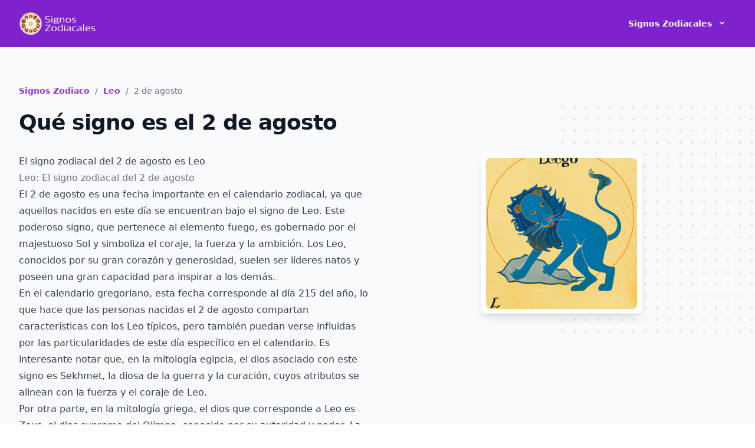

--- FILE ---
content_type: text/html; charset=utf-8
request_url: https://www.google.com/recaptcha/api2/aframe
body_size: 268
content:
<!DOCTYPE HTML><html><head><meta http-equiv="content-type" content="text/html; charset=UTF-8"></head><body><script nonce="wzFDmk-X6OnFNrIM9MsT4A">/** Anti-fraud and anti-abuse applications only. See google.com/recaptcha */ try{var clients={'sodar':'https://pagead2.googlesyndication.com/pagead/sodar?'};window.addEventListener("message",function(a){try{if(a.source===window.parent){var b=JSON.parse(a.data);var c=clients[b['id']];if(c){var d=document.createElement('img');d.src=c+b['params']+'&rc='+(localStorage.getItem("rc::a")?sessionStorage.getItem("rc::b"):"");window.document.body.appendChild(d);sessionStorage.setItem("rc::e",parseInt(sessionStorage.getItem("rc::e")||0)+1);localStorage.setItem("rc::h",'1769859437410');}}}catch(b){}});window.parent.postMessage("_grecaptcha_ready", "*");}catch(b){}</script></body></html>